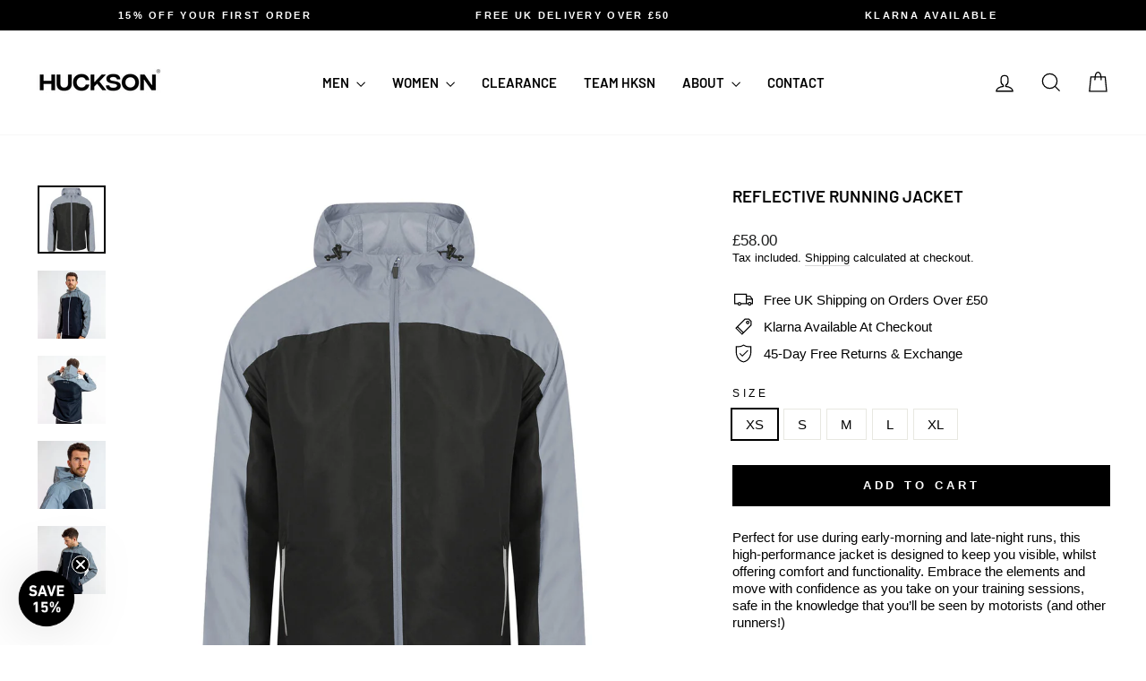

--- FILE ---
content_type: text/javascript; charset=utf-8
request_url: https://huckson.co/products/reflective-unisex-running-jacket.js
body_size: 1145
content:
{"id":6883428958288,"title":"Reflective Running Jacket","handle":"reflective-unisex-running-jacket","description":"\u003cp\u003ePerfect for use during early-morning and late-night runs, this high-performance jacket is designed to keep you visible, whilst offering comfort and functionality. Embrace the elements and move with confidence as you take on your training sessions, safe in the knowledge that you’ll be seen by motorists (and other runners!) \u003cbr\u003e\u003c\/p\u003e\n\u003cp\u003e\u003cb\u003eFeatures:\u003c\/b\u003e\u003c\/p\u003e\n\u003cul\u003e\n\u003cli style=\"font-weight: 400;\"\u003e\u003cspan style=\"font-weight: 400;\"\u003e360° reflective panels across front, shoulders and back enhance visibility in low-light conditions.\u003c\/span\u003e\u003c\/li\u003e\n\u003cli style=\"font-weight: 400;\"\u003e\u003cspan style=\"font-weight: 400;\"\u003eShowerproof and breathable. Perfect for active sessions.\u003c\/span\u003e\u003c\/li\u003e\n\u003cli style=\"font-weight: 400;\"\u003e\u003cspan style=\"font-weight: 400;\"\u003eStretch binding at cuffs. Keep the warmth in and the cold out. \u003c\/span\u003e\u003c\/li\u003e\n\u003cli style=\"font-weight: 400;\"\u003e\u003cspan style=\"font-weight: 400;\"\u003e3 piece hood with adjustable drawcord and toggles.\u003c\/span\u003e\u003c\/li\u003e\n\u003cli style=\"font-weight: 400;\"\u003e\u003cspan style=\"font-weight: 400;\"\u003e2 secure zip pockets.\u003c\/span\u003e\u003c\/li\u003e\n\u003cli style=\"font-weight: 400;\"\u003e\u003cspan style=\"font-weight: 400;\"\u003eFull length front zip\u003c\/span\u003e\u003c\/li\u003e\n\u003cli style=\"font-weight: 400;\"\u003e\u003cspan style=\"font-weight: 400;\"\u003eAdjustable hem with drawcord and toggles.\u003c\/span\u003e\u003c\/li\u003e\n\u003cli style=\"font-weight: 400;\"\u003e\u003cspan style=\"font-weight: 400;\"\u003eLightweight and quick drying composition.\u003c\/span\u003e\u003c\/li\u003e\n\u003c\/ul\u003e\n\u003cp\u003e\u003cb\u003eMaterial:\u003c\/b\u003e\u003cspan style=\"font-weight: 400;\"\u003e Taslan \u003cmeta charset=\"utf-8\"\u003epolyester \u003c\/span\u003e\u003c\/p\u003e\n\u003cp\u003e\u003cstrong\u003eColour: \u003c\/strong\u003eBlack body with reflective grey panels to shoulders and upper back.\u003c\/p\u003e\n\u003cp\u003e\u003cb\u003eCare guide: \u003c\/b\u003e\u003cspan style=\"font-weight: 400;\"\u003eWash at 30°. Don’t tumble dry or dry clean.\u003c\/span\u003e\u003c\/p\u003e\n\u003cp\u003e\u003cb\u003eAccreditations: \u003c\/b\u003e\u003cspan style=\"font-weight: 400;\"\u003eamfori BSCI. \u003c\/span\u003e\u003c\/p\u003e\n\u003cp\u003e\u003cstrong\u003eSize: \u003c\/strong\u003eProduct is regular fitting. Model is 6' and wears Large\u003c\/p\u003e\n\u003cp\u003e\u003cimg height=\"130\" width=\"227\" alt=\"Size Chart\" src=\"https:\/\/cdn.shopify.com\/s\/files\/1\/0084\/2288\/3408\/files\/SizeChart_480x480.png?v=1698785198\"\u003e\u003c\/p\u003e\n\u003cp\u003e \u003c\/p\u003e","published_at":"2023-10-17T21:30:15+01:00","created_at":"2023-10-17T21:30:15+01:00","vendor":"Huckson","type":"Jacket","tags":[],"price":5800,"price_min":5800,"price_max":5800,"available":true,"price_varies":false,"compare_at_price":null,"compare_at_price_min":0,"compare_at_price_max":0,"compare_at_price_varies":false,"variants":[{"id":40357536333904,"title":"XS","option1":"XS","option2":null,"option3":null,"sku":"","requires_shipping":true,"taxable":true,"featured_image":null,"available":true,"name":"Reflective Running Jacket - XS","public_title":"XS","options":["XS"],"price":5800,"weight":0,"compare_at_price":null,"inventory_management":"shopify","barcode":"","requires_selling_plan":false,"selling_plan_allocations":[]},{"id":40357536366672,"title":"S","option1":"S","option2":null,"option3":null,"sku":"","requires_shipping":true,"taxable":true,"featured_image":null,"available":true,"name":"Reflective Running Jacket - S","public_title":"S","options":["S"],"price":5800,"weight":0,"compare_at_price":null,"inventory_management":"shopify","barcode":"","requires_selling_plan":false,"selling_plan_allocations":[]},{"id":40357536399440,"title":"M","option1":"M","option2":null,"option3":null,"sku":"","requires_shipping":true,"taxable":true,"featured_image":null,"available":true,"name":"Reflective Running Jacket - M","public_title":"M","options":["M"],"price":5800,"weight":0,"compare_at_price":null,"inventory_management":"shopify","barcode":"","requires_selling_plan":false,"selling_plan_allocations":[]},{"id":40357536432208,"title":"L","option1":"L","option2":null,"option3":null,"sku":"","requires_shipping":true,"taxable":true,"featured_image":null,"available":true,"name":"Reflective Running Jacket - L","public_title":"L","options":["L"],"price":5800,"weight":0,"compare_at_price":null,"inventory_management":"shopify","barcode":"","requires_selling_plan":false,"selling_plan_allocations":[]},{"id":40357536464976,"title":"XL","option1":"XL","option2":null,"option3":null,"sku":"","requires_shipping":true,"taxable":true,"featured_image":null,"available":true,"name":"Reflective Running Jacket - XL","public_title":"XL","options":["XL"],"price":5800,"weight":0,"compare_at_price":null,"inventory_management":"shopify","barcode":"","requires_selling_plan":false,"selling_plan_allocations":[]}],"images":["\/\/cdn.shopify.com\/s\/files\/1\/0084\/2288\/3408\/files\/ReflectiveRunningJacket3Dfront_25cbf59c-9bd4-490b-b6e5-73e8aa17a971.jpg?v=1704138400","\/\/cdn.shopify.com\/s\/files\/1\/0084\/2288\/3408\/files\/MJReflectiverunhoodfront.jpg?v=1704138400","\/\/cdn.shopify.com\/s\/files\/1\/0084\/2288\/3408\/files\/MJReflectiverunhoodBackbranded.jpg?v=1763578702","\/\/cdn.shopify.com\/s\/files\/1\/0084\/2288\/3408\/files\/MJReflectiverunhoodCU.jpg?v=1763578702","\/\/cdn.shopify.com\/s\/files\/1\/0084\/2288\/3408\/files\/MJReflectiverunhoodside.jpg?v=1763578702"],"featured_image":"\/\/cdn.shopify.com\/s\/files\/1\/0084\/2288\/3408\/files\/ReflectiveRunningJacket3Dfront_25cbf59c-9bd4-490b-b6e5-73e8aa17a971.jpg?v=1704138400","options":[{"name":"Size","position":1,"values":["XS","S","M","L","XL"]}],"url":"\/products\/reflective-unisex-running-jacket","media":[{"alt":null,"id":24037656952912,"position":1,"preview_image":{"aspect_ratio":1.0,"height":1600,"width":1600,"src":"https:\/\/cdn.shopify.com\/s\/files\/1\/0084\/2288\/3408\/files\/ReflectiveRunningJacket3Dfront_25cbf59c-9bd4-490b-b6e5-73e8aa17a971.jpg?v=1704138400"},"aspect_ratio":1.0,"height":1600,"media_type":"image","src":"https:\/\/cdn.shopify.com\/s\/files\/1\/0084\/2288\/3408\/files\/ReflectiveRunningJacket3Dfront_25cbf59c-9bd4-490b-b6e5-73e8aa17a971.jpg?v=1704138400","width":1600},{"alt":null,"id":23809359216720,"position":2,"preview_image":{"aspect_ratio":1.0,"height":1800,"width":1800,"src":"https:\/\/cdn.shopify.com\/s\/files\/1\/0084\/2288\/3408\/files\/MJReflectiverunhoodfront.jpg?v=1704138400"},"aspect_ratio":1.0,"height":1800,"media_type":"image","src":"https:\/\/cdn.shopify.com\/s\/files\/1\/0084\/2288\/3408\/files\/MJReflectiverunhoodfront.jpg?v=1704138400","width":1800},{"alt":null,"id":23809359183952,"position":3,"preview_image":{"aspect_ratio":1.0,"height":1800,"width":1800,"src":"https:\/\/cdn.shopify.com\/s\/files\/1\/0084\/2288\/3408\/files\/MJReflectiverunhoodBackbranded.jpg?v=1763578702"},"aspect_ratio":1.0,"height":1800,"media_type":"image","src":"https:\/\/cdn.shopify.com\/s\/files\/1\/0084\/2288\/3408\/files\/MJReflectiverunhoodBackbranded.jpg?v=1763578702","width":1800},{"alt":null,"id":23809359249488,"position":4,"preview_image":{"aspect_ratio":1.0,"height":1800,"width":1800,"src":"https:\/\/cdn.shopify.com\/s\/files\/1\/0084\/2288\/3408\/files\/MJReflectiverunhoodCU.jpg?v=1763578702"},"aspect_ratio":1.0,"height":1800,"media_type":"image","src":"https:\/\/cdn.shopify.com\/s\/files\/1\/0084\/2288\/3408\/files\/MJReflectiverunhoodCU.jpg?v=1763578702","width":1800},{"alt":null,"id":23809359282256,"position":5,"preview_image":{"aspect_ratio":1.0,"height":1800,"width":1800,"src":"https:\/\/cdn.shopify.com\/s\/files\/1\/0084\/2288\/3408\/files\/MJReflectiverunhoodside.jpg?v=1763578702"},"aspect_ratio":1.0,"height":1800,"media_type":"image","src":"https:\/\/cdn.shopify.com\/s\/files\/1\/0084\/2288\/3408\/files\/MJReflectiverunhoodside.jpg?v=1763578702","width":1800}],"requires_selling_plan":false,"selling_plan_groups":[]}